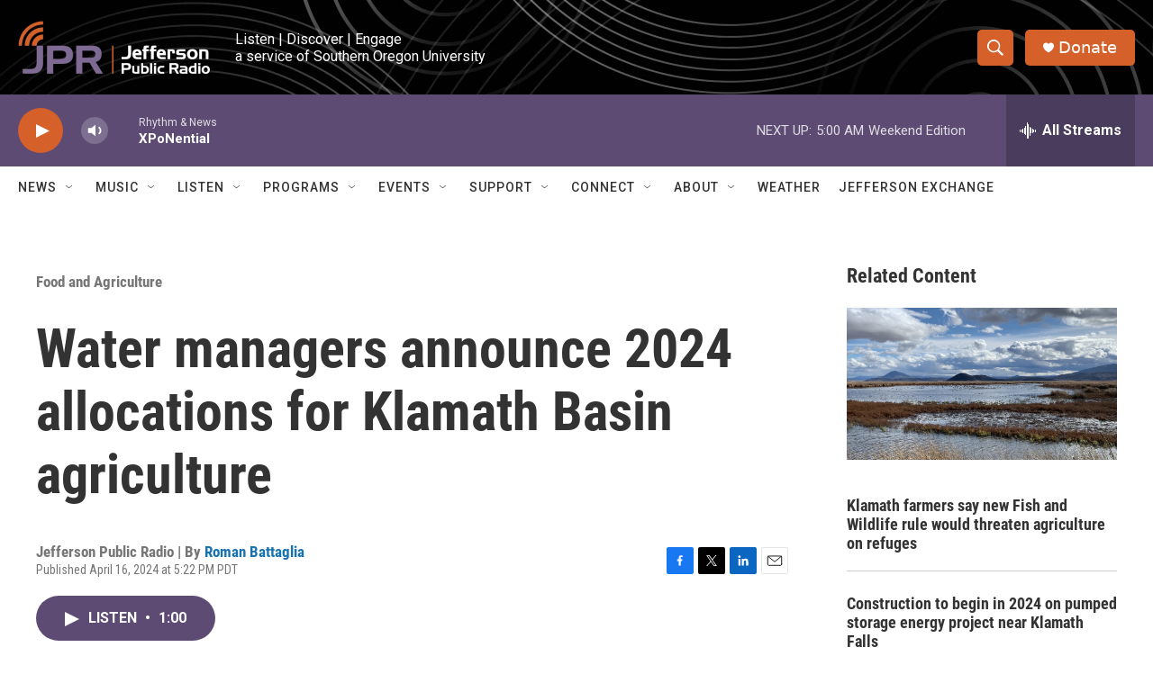

--- FILE ---
content_type: text/html; charset=utf-8
request_url: https://www.google.com/recaptcha/api2/aframe
body_size: 269
content:
<!DOCTYPE HTML><html><head><meta http-equiv="content-type" content="text/html; charset=UTF-8"></head><body><script nonce="pqNdPsLBXOOjKpz8jdJCPA">/** Anti-fraud and anti-abuse applications only. See google.com/recaptcha */ try{var clients={'sodar':'https://pagead2.googlesyndication.com/pagead/sodar?'};window.addEventListener("message",function(a){try{if(a.source===window.parent){var b=JSON.parse(a.data);var c=clients[b['id']];if(c){var d=document.createElement('img');d.src=c+b['params']+'&rc='+(localStorage.getItem("rc::a")?sessionStorage.getItem("rc::b"):"");window.document.body.appendChild(d);sessionStorage.setItem("rc::e",parseInt(sessionStorage.getItem("rc::e")||0)+1);localStorage.setItem("rc::h",'1768724039115');}}}catch(b){}});window.parent.postMessage("_grecaptcha_ready", "*");}catch(b){}</script></body></html>